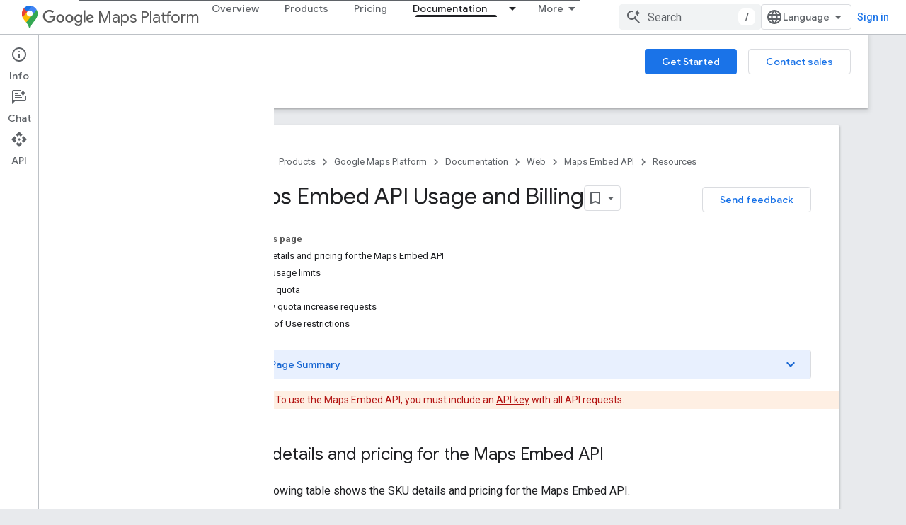

--- FILE ---
content_type: text/html; charset=UTF-8
request_url: https://feedback-pa.clients6.google.com/static/proxy.html?usegapi=1&jsh=m%3B%2F_%2Fscs%2Fabc-static%2F_%2Fjs%2Fk%3Dgapi.lb.en.2kN9-TZiXrM.O%2Fd%3D1%2Frs%3DAHpOoo_B4hu0FeWRuWHfxnZ3V0WubwN7Qw%2Fm%3D__features__
body_size: 77
content:
<!DOCTYPE html>
<html>
<head>
<title></title>
<meta http-equiv="X-UA-Compatible" content="IE=edge" />
<script type="text/javascript" nonce="fBFlSwiDi2y97S9b7RaeVg">
  window['startup'] = function() {
    googleapis.server.init();
  };
</script>
<script type="text/javascript"
  src="https://apis.google.com/js/googleapis.proxy.js?onload=startup" async
  defer nonce="fBFlSwiDi2y97S9b7RaeVg"></script>
</head>
<body>
</body>
</html>


--- FILE ---
content_type: text/javascript
request_url: https://www.gstatic.com/devrel-devsite/prod/v5f5028bd8220352863507a1bacc6e2ea79a725fdb2dd736f205c6da16a3d00d1/developers/js/devsite_devsite_footer_promos_module.js
body_size: -866
content:
(function(_ds){var window=this;var VV=class extends _ds.sk{xd(a){const b=this.querySelector("nav");a&&_ds.rk(this,b,a.querySelector("nav"));b&&(a?(b.hidden=!1,b.removeAttribute("aria-hidden")):(b.hidden=!0,b.setAttribute("aria-hidden","true")))}};VV.prototype.updateContent=VV.prototype.xd;try{customElements.define("devsite-footer-promos",VV)}catch(a){console.warn("Unrecognized DevSite custom element - DevsiteFooterPromos",a)};})(_ds_www);
